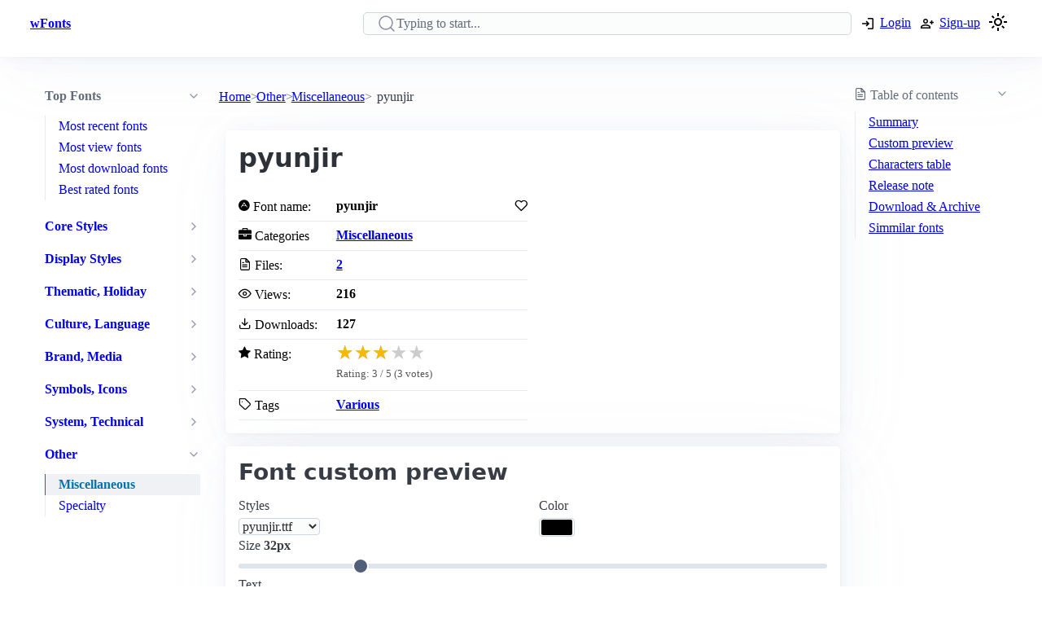

--- FILE ---
content_type: text/html; charset=utf-8
request_url: https://www.google.com/recaptcha/api2/aframe
body_size: 248
content:
<!DOCTYPE HTML><html><head><meta http-equiv="content-type" content="text/html; charset=UTF-8"></head><body><script nonce="MkHf_fxCDviDi_aI5csP1Q">/** Anti-fraud and anti-abuse applications only. See google.com/recaptcha */ try{var clients={'sodar':'https://pagead2.googlesyndication.com/pagead/sodar?'};window.addEventListener("message",function(a){try{if(a.source===window.parent){var b=JSON.parse(a.data);var c=clients[b['id']];if(c){var d=document.createElement('img');d.src=c+b['params']+'&rc='+(localStorage.getItem("rc::a")?sessionStorage.getItem("rc::b"):"");window.document.body.appendChild(d);sessionStorage.setItem("rc::e",parseInt(sessionStorage.getItem("rc::e")||0)+1);localStorage.setItem("rc::h",'1769123369229');}}}catch(b){}});window.parent.postMessage("_grecaptcha_ready", "*");}catch(b){}</script></body></html>